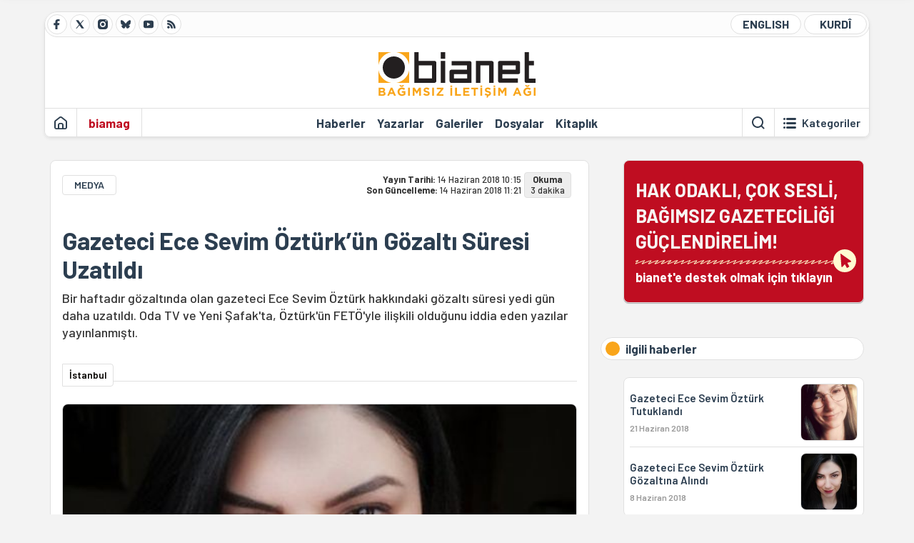

--- FILE ---
content_type: text/html; charset=utf-8
request_url: https://bianet.org/haber/gazeteci-ece-sevim-ozturk-un-gozalti-suresi-uzatildi-198162
body_size: 12563
content:
<!DOCTYPE html><html lang=tr xml:lang=tr><head><script>window.dataLayer=window.dataLayer||[];window.dataLayer.push({'section':'Bianet'});</script><script>(function(w,d,s,l,i){w[l]=w[l]||[];w[l].push({'gtm.start':new Date().getTime(),event:'gtm.js'});var f=d.getElementsByTagName(s)[0],j=d.createElement(s),dl=l!='dataLayer'?'&l='+l:'';j.async=true;j.src='https://www.googletagmanager.com/gtm.js?id='+i+dl;f.parentNode.insertBefore(j,f);})(window,document,'script','dataLayer','GTM-T33QTD7');</script><meta charset=utf-8><meta name=viewport content="width=device-width, initial-scale=1, shrink-to-fit=no"><meta http-equiv=Content-Language content=tr><meta http-equiv=Cache-Control content="no-cache, no-store, must-revalidate"><meta http-equiv=Pragma content=no-cache><meta http-equiv=Expires content=0><link rel="shortcut icon" type=image/x-icon href=/favicon.ico><title>Gazeteci Ece Sevim Öztürk’ün Gözaltı Süresi Uzatıldı</title><meta itemprop=description name=description property=og:description content="Bir haftadır gözaltında olan gazeteci Ece Sevim Öztürk hakkındaki gözaltı süresi yedi gün daha uzatıldı.  Oda TV ve Yeni Şafak'ta, Öztürk'ün FETÖ'yle ilişkili olduğunu iddia eden yazılar yayınlanmıştı.

"><meta itemprop=datePublished content=2018-06-14T10:15:00+03:00><meta name=dateModified content=2018-06-14T11:21:54+03:00><meta itemprop=datePublished property=article:published content=2018-06-14T10:15:00+03:00><meta itemprop=keywords name=keywords content="Basın Özgürlüğü,ifade özgürlüğü,ece sevim öztürk"><meta itemprop=identifier name=contentid content=198162><meta property=og:title content="Gazeteci Ece Sevim Öztürk’ün Gözaltı Süresi Uzatıldı"><meta property=og:url itemprop=url content=https://bianet.org/haber/gazeteci-ece-sevim-ozturk-un-gozalti-suresi-uzatildi-198162><meta name=twitter:url content=https://bianet.org/haber/gazeteci-ece-sevim-ozturk-un-gozalti-suresi-uzatildi-198162><meta name=twitter:title content="Gazeteci Ece Sevim Öztürk’ün Gözaltı Süresi Uzatıldı"><meta name=twitter:description content="Bir haftadır gözaltında olan gazeteci Ece Sevim Öztürk hakkındaki gözaltı süresi yedi gün daha uzatıldı.  Oda TV ve Yeni Şafak'ta, Öztürk'ün FETÖ'yle ilişkili olduğunu iddia eden yazılar yayınlanmıştı.

"><meta name=pdate content=20180614><meta name=utime content=20180614112154><meta name=ptime content=20180614101500><meta property=og:image content=https://static.bianet.org/system/uploads/1/articles/spot_image/000/198/162/original/mr.jpg><meta name=twitter:image content=https://static.bianet.org/system/uploads/1/articles/spot_image/000/198/162/original/mr.jpg><meta itemprop=genre content=News><meta itemprop=inLanguage content=tr><meta itemprop=ogType property=og:type content=article><meta property=og:type content=article><meta name=msapplication-starturl content=https://bianet.org><meta name=twitter:card content=summary_large_image><meta name=twitter:widgets:new-embed-design content=on><meta name=twitter:widgets:csp content=on><link rel=canonical href=https://bianet.org/haber/gazeteci-ece-sevim-ozturk-un-gozalti-suresi-uzatildi-198162><link rel=preconnect href=https://fonts.googleapis.com><link rel=preconnect href=https://fonts.gstatic.com crossorigin><link href="https://fonts.googleapis.com/css2?family=Barlow:ital,wght@0,400;0,500;0,600;0,700;1,400;1,500;1,600;1,700&amp;display=swap" rel=stylesheet><link rel=stylesheet href="/assets/css/main.css?v=rF0UcM0bW-J5Dpal-TQ0PkMc4VpxKuBonXeKKLg_blk" media=screen><link rel=stylesheet href=/assets/js/vendor/lightGallery/css/lightgallery-bundle.min.css media=none onload="if(media!='screen')media='screen'"><link rel=stylesheet href=/assets/js/vendor/select2/css/select2.min.css media=none onload="if(media!='screen')media='screen'"><link rel=stylesheet href="/assets/js/vendor/select2/css/select2-biatheme.css?v=EBJ32YPL0nz7-elwZf4CNSp3AmoIC2mpCJ3w4mteMWI" media=none onload="if(media!='screen')media='screen'"><script async src=https://securepubads.g.doubleclick.net/tag/js/gpt.js crossorigin=anonymous></script><script>window.googletag=window.googletag||{cmd:[]};googletag.cmd.push(function(){googletag.defineSlot('/23095218034/masthead_mobil',[300,100],'div-gpt-ad-1765913091729-0').addService(googletag.pubads());googletag.defineSlot('/23095218034/habarsonu_mobil',[[300,250],[336,280]],'div-gpt-ad-1765913132123-0').addService(googletag.pubads());googletag.defineSlot('/23095218034/habarsonu_desktop',[[960,90],[970,66],'fluid',[950,90],[980,90],[970,250],[970,90],[980,120]],'div-gpt-ad-1765913171830-0').addService(googletag.pubads());googletag.defineSlot('/23095218034/sidebar2',[[336,280],[300,250]],'div-gpt-ad-1765913200437-0').addService(googletag.pubads());googletag.defineSlot('/23095218034/sidebar-2',[[336,280],[300,250]],'div-gpt-ad-1765913228340-0').addService(googletag.pubads());googletag.defineSlot('/23095218034/sayfa_alti',[[300,250],[300,31],[300,75],[336,280],[300,50],[300,100],[320,100],[320,50]],'div-gpt-ad-1765913306932-0').addService(googletag.pubads());googletag.defineSlot('/23095218034/1',[[750,200],[728,90],[960,90],[750,100],[970,90],[970,250],[970,66],[750,300],[950,90]],'div-gpt-ad-1765913343676-0').addService(googletag.pubads());googletag.pubads().enableSingleRequest();googletag.pubads().collapseEmptyDivs();googletag.enableServices();});</script><ins data-publisher=adm-pub-6296092264 data-ad-network=667c219d865235b64ada3ccb data-ad-size="[[320, 100]], [[970, 90]]" class=adm-ads-area></ins><script src=https://static.cdn.admatic.com.tr/showad/showad.min.js></script><script>window.yaContextCb=window.yaContextCb||[]</script><script src=https://yandex.ru/ads/system/context.js async></script><script>history.scrollRestoration="manual";var adsStatus=true;</script><script type=application/javascript src=https://news.google.com/swg/js/v1/swg-basic.js></script><script>(self.SWG_BASIC=self.SWG_BASIC||[]).push(basicSubscriptions=>{basicSubscriptions.setOnEntitlementsResponse(entitlementsPromise=>{entitlementsPromise.then(entitlements=>{if(entitlements.enablesThisWithCacheableEntitlements()){adsStatus=false;window.addEventListener('load',function(){var ads=document.querySelectorAll('ins');ads.forEach(function(ad){ad.remove();});});basicSubscriptions.dismissSwgUI();}});});basicSubscriptions.init({type:"NewsArticle",isPartOfType:["Product"],isPartOfProductId:"CAowxYmcCw:openaccess",clientOptions:{theme:"light",lang:"tr"},});});</script><body><noscript><iframe src="https://www.googletagmanager.com/ns.html?id=GTM-T33QTD7" height=0 width=0 style=display:none;visibility:hidden></iframe></noscript><header class=header--desktop><div class='container header-wrapper shadow-sm'><div class='top-bar row'><div class='social col-4'><a href=https://www.facebook.com/bagimsiziletisimagi class='btn btn--social btn--circle btn--social--facebook' target=_blank><img src=https://static.bianet.org/icons/icon-facebook.svg alt="Facebook'ta Bianet"></a> <a href=https://twitter.com/bianet_org class='btn btn--social btn--circle btn--social--twitter' target=_blank><img src=https://static.bianet.org/icons/icon-twitter.svg alt="Twitter'da Bianet"></a> <a href=https://www.instagram.com/bianetorg class='btn btn--social btn--circle btn--social--instagram' target=_blank><img src=https://static.bianet.org/icons/icon-instagram.svg alt="Instagram'da Bianet"></a> <a href=https://bsky.app/profile/bianet.org class='btn btn--social btn--circle btn--social--bluesky' target=_blank><img src=https://static.bianet.org/icons/icon-bluesky.svg alt="Bluesky'da Bianet"></a> <a href=https://www.youtube.com/user/bianetorg class='btn btn--social btn--circle btn--social--youtube' target=_blank><img src=https://static.bianet.org/icons/icon-youtube.svg alt="Youtube'da Bianet"></a> <a href=/rss/bianet class='btn btn--social btn--circle btn--social--rss' target=_blank><img src=https://static.bianet.org/icons/icon-rss.svg alt="Bianet RSS"></a></div><div class='empty col-4'></div><div class='language col-4'><a href=/english class='btn btn--language btn--round-full btn--language--english'>ENGLISH</a> <a href=/kurdi class='btn btn--language btn--round-full btn--language--kurdi'>KURDÎ</a></div></div><div class=mid-bar><div class=row><div class=col-auto><div class=empty></div></div><div class=col><a href='/' class=logo><img src=https://static.bianet.org/logos/bianet-logo.svg alt='bianet-Bağımsız İletişim Ağı'></a></div><div class=col-auto><div class=empty></div></div></div></div><div class=bottom-bar><div class=row><div class=col-2><div class=left-part><a href='/' class='btn btn--icon'><img src=https://static.bianet.org/icons/icon-home.svg alt='Ana Sayfa'></a><div class='vline ms-1'></div><a href=/biamag class='btn btn--text highlight-2'><span>biamag</span></a><div class=vline></div></div></div><div class=col-8><div class=center-part><a href=/haberler class='btn btn--text'><span>Haberler</span><span class=indicator></span></a> <a href=/yazarlar class='btn btn--text'><span>Yazarlar</span><span class=indicator></span></a> <a href=/galeriler class='btn btn--text'><span>Galeriler</span><span class=indicator></span></a> <a href=/dosyalar class='btn btn--text'><span>Dosyalar</span><span class=indicator></span></a> <a href=/bia-kitapligi class='btn btn--text'><span>Kitapl&#x131;k</span><span class=indicator></span></a><div id=DivHeader1></div></div></div><div class=col-2><div class=right-part><div class=vline></div><a href=/arama class='btn btn--icon'><img src=https://static.bianet.org/icons/icon-search.svg alt=Ara></a><div class='vline me-1'></div><a class='btn btn--icon-text btn--toggle-categories'><img class=off src=https://static.bianet.org/icons/icon-categories.svg alt='Kategorileri Göster'><img class=on src=https://static.bianet.org/icons/icon-close.svg alt='Kategorileri Gizle'><span tabindex=0>Kategoriler</span></a></div></div></div></div></div><div class='container category-wrapper'><div class=row><div class=col-12><div class='center-part shadow-sm' id=DivHeader2></div></div></div></div></header><header class=header--desktop-sticky><div class='container-fluid header-wrapper shadow'><div class='top-bar row'><div class='social col-4'><a href=https://www.facebook.com/bagimsiziletisimagi class='btn btn--social btn--circle btn--social--facebook' target=_blank><img src=https://static.bianet.org/icons/icon-facebook.svg alt="Facebook' ta Bianet"></a> <a href=https://twitter.com/bianet_org class='btn btn--social btn--circle btn--social--twitter' target=_blank><img src=https://static.bianet.org/icons/icon-twitter.svg alt="Twitter' da Bianet"></a> <a href=https://www.instagram.com/bianetorg class='btn btn--social btn--circle btn--social--instagram' target=_blank><img src=https://static.bianet.org/icons/icon-instagram.svg alt="Instagram' da Bianet"></a> <a href=https://www.youtube.com/user/bianetorg class='btn btn--social btn--circle btn--social--youtube' target=_blank><img src=https://static.bianet.org/icons/icon-youtube.svg alt="Youtube' da Bianet"></a> <a href=/rss/bianet class='btn btn--social btn--circle btn--social--rss' target=_blank><img src=https://static.bianet.org/icons/icon-rss.svg alt="Bianet RSS"></a></div><div class='logo col-4'><a href="/"><img src=https://static.bianet.org/logos/bianet-logo-md.svg alt="bianet-Bağımsız İletişim Ağı"></a></div><div class='language col-4'><a href=/english class='btn btn--language btn--round-full btn--language--english'>ENGLISH</a> <a href=/kurdi class='btn btn--language btn--round-full btn--language--kurdi'>KURDÎ</a></div></div></div></header><header class=header--mobile><div class='container-fluid header-wrapper shadow'><div class=row><div class='left-part col-2'><a href=/arama class='btn btn--icon search'><img src=https://static.bianet.org/icons/icon-search-mobile.svg alt=Ara></a> <a href='/' class='btn btn--icon home'><img src=https://static.bianet.org/icons/icon-home-mobile.svg alt='Ana Sayfa'></a></div><div class='center-part col-8'><a href="/"><img src=https://static.bianet.org/logos/bianet-logo-sm.svg alt="bianet-Bağımsız İletişim Ağı"></a></div><div class='right-part col-2'><a class='btn btn--icon sidebar-switch'><img class=open src=https://static.bianet.org/icons/icon-menu-mobile.svg alt='Menü Göster'><img class=close src=https://static.bianet.org/icons/icon-close-mobile.svg alt='Menü Gizle'></a></div></div></div><div id=mobile-menu class=sidenav><div class=sidenav__content><div class=container-md><div class='row user d-none'></div><div class='row links'><div class=col><div class=wrapper-1><a href="/" class='btn btn--text'><span>bianet</span></a> <a href=/biamag class='btn btn--text'><span>biamag</span></a> <a href=/english class='btn btn--text'><span>english</span></a> <a href=/kurdi class='btn btn--text'><span>kurdî</span></a></div><div id=DivHeader3></div><div class=title>B&#xD6;L&#xDC;MLER</div><div class=wrapper-2><a href=/haberler class='btn btn--text'><span>Haberler</span></a> <a href=/yazarlar class='btn btn--text'><span>Yazarlar</span></a> <a href=/dosyalar class='btn btn--text'><span>&#xD6;zel Dosyalar</span></a> <a href=/projeler class='btn btn--text'><span>Projeler</span></a> <a href=/bia-kitapligi class='btn btn--text'><span>Kitapl&#x131;k</span></a> <a href=/galeriler class='btn btn--text'><span>Galeriler</span></a> <a href=/arama class='btn btn--text'><span>Sitede Ara</span></a></div><div class=title>KATEGOR&#x130;LER</div><div class=wrapper-3><div id=DivHeader4></div></div><div class=title>SOSYAL MEDYA</div><div class=wrapper-5><a href=https://www.facebook.com/bagimsiziletisimagi class='btn btn--text' target=_blank><span>Facebook</span></a> <a href=https://twitter.com/bianet_org class='btn btn--text' target=_blank><span>Twitter</span></a> <a href=https://www.youtube.com/user/bianetorg class='btn btn--text' target=_blank><span>Youtube</span></a> <a href=https://www.instagram.com/bianetorg class='btn btn--text' target=_blank><span>Instagram</span></a> <a href=/rss/bianet class='btn btn--text' target=_blank><span>RSS</span></a> <a href=https://eepurl.com/bEeFmn class='btn btn--text' target=_blank><span>E-b&#xFC;lten</span></a></div><div class=title>KURUMSAL</div><div class=wrapper-4><a href=/hakkimizda class='btn btn--text'><span>Hakk&#x131;m&#x131;zda</span></a> <a href=/hakkimizda#iletisim class='btn btn--text'><span>&#x130;leti&#x15F;im</span></a> <a href=/page/kvkk-politikasi-285337 class='btn btn--text'><span>KVKK Politikas&#x131;</span></a> <a href=/page/gizlilik-sozlesmesi-285338 class='btn btn--text'><span>Gizlilik S&#xF6;zle&#x15F;mesi</span></a></div></div></div></div></div><div class=sidenav__footer><div class=logo><img src=https://static.bianet.org/logos/bianet-logo.svg alt="Bianet - Bağımsız İletişim Ağı"></div></div></div></header><scripts></scripts><style>.fig-modal .modal-dialog{position:relative;display:table;overflow-y:auto;overflow-x:auto;width:auto}</style><main class='page-news-single balanced'><div class=container-fluid><div class=container><div class=row><div class=col-12><div class=ads--before-content><div id=DivAds-ContentHeader-700485096></div><scripts></scripts></div></div></div></div></div><div class="container-md scroll-step" data-url=/haber/gazeteci-ece-sevim-ozturk-un-gozalti-suresi-uzatildi-198162 data-title="Gazeteci Ece Sevim Öztürk’ün Gözaltı Süresi Uzatıldı"><div class=row><div class="col-12 col-lg-8"><div class=column-1><section class="news-single content-part" data-url=/haber/gazeteci-ece-sevim-ozturk-un-gozalti-suresi-uzatildi-198162 data-title="Gazeteci Ece Sevim Öztürk’ün Gözaltı Süresi Uzatıldı"><div class=top-part><div class=meta-wrapper><div class=category-wrapper><a class=btn-category href=/kategori/medya-18 target=_blank>MEDYA</a></div><div class=date-wrapper><div class=publish-date><span class=label-mobile>YT: </span> <span class=label-desktop>Yay&#x131;n Tarihi: </span> <span class=value-mobile>14.06.2018 10:15</span> <span class=value-desktop>14 Haziran 2018 10:15</span></div><div class=update-date><span class=separator>&nbsp;~&nbsp;</span> <span class=label-mobile>SG: </span> <span class=label-desktop>Son G&#xFC;ncelleme: </span> <span class=value-mobile>14.06.2018 11:21</span> <span class=value-desktop>14 Haziran 2018 11:21</span></div></div><div class=read-time><span class=label-mobile>Okuma</span> <span class=label-desktop>Okuma:&nbsp;</span> <span class=value>3 dakika</span></div></div><div class=txt-wrapper><h1 class=headline tabindex=0>Gazeteci Ece Sevim &#xD6;zt&#xFC;rk&#x2019;&#xFC;n G&#xF6;zalt&#x131; S&#xFC;resi Uzat&#x131;ld&#x131;</h1><div class=desc tabindex=0>Bir haftadır gözaltında olan gazeteci Ece Sevim Öztürk hakkındaki gözaltı süresi yedi gün daha uzatıldı. Oda TV ve Yeni Şafak'ta, Öztürk'ün FETÖ'yle ilişkili olduğunu iddia eden yazılar yayınlanmıştı.</div></div><div class="hline--1x d-lg-none"></div><div class=info-wrapper--mobile><div class=left-part><a class="ccard ccard--author ccard--author-chip ccard--author-chip--bia"><div class=txt-wrapper><h2 class=name>&#x130;stanbul</h2></div></a></div></div><div class="info-wrapper d-none d-lg-flex"><div class=left-part><a class="ccard ccard--author ccard--author-chip ccard--author-chip--bia"><div class=txt-wrapper><h2 class=name>&#x130;stanbul</h2></div></a></div><div class=hline--1x></div></div><div class=figure-wrapper tabindex=0><figure><div class=figure-img-wrapper><img src=https://static.bianet.org/system/uploads/1/articles/spot_image/000/198/162/original/mr.jpg alt="Gazeteci Ece Sevim Öztürk’ün Gözaltı Süresi Uzatıldı" loading=lazy></div></figure></div></div><div class=bottom-part><div class="actions-wrapper sticky-0"><div class="inner-wrapper sticky"><a target=_blank href="https://www.facebook.com/sharer.php?u=https://bianet.org/haber/gazeteci-ece-sevim-ozturk-un-gozalti-suresi-uzatildi-198162" class="btn btn--icon-large btn-facebook"><img src=https://static.bianet.org/icons/icon-large-facebook.svg alt=""></a> <a target=_blank href='https://twitter.com/intent/tweet?url=https://bianet.org/haber/gazeteci-ece-sevim-ozturk-un-gozalti-suresi-uzatildi-198162&amp;text=Gazeteci Ece Sevim Öztürk’ün Gözaltı Süresi Uzatıldı' class="btn btn--icon-large btn-twitter"><img src=https://static.bianet.org/icons/icon-large-twitter.svg alt=""></a> <a target=_blank href="https://wa.me/?text=https://bianet.org/haber/gazeteci-ece-sevim-ozturk-un-gozalti-suresi-uzatildi-198162" class="btn btn--icon-large btn-whatsapp"><img src=https://static.bianet.org/icons/icon-large-whatsapp.svg alt=""></a> <a target=_blank href="https://bsky.app/intent/compose?text=https://bianet.org/haber/gazeteci-ece-sevim-ozturk-un-gozalti-suresi-uzatildi-198162" class="btn btn--icon-large btn-bluesky"><img src=https://static.bianet.org/icons/icon-large-bluesky.svg alt=""></a> <a href=javascript:void(0) onclick="copyText('https://bianet.org/haber/gazeteci-ece-sevim-ozturk-un-gozalti-suresi-uzatildi-198162')" class="btn btn--icon-large btn-copy"><img src=https://static.bianet.org/icons/icon-large-copylink.svg alt=""></a> <a target=_blank href="/cdn-cgi/l/email-protection#[base64]" class="btn btn--icon-large btn-email"><img src=https://static.bianet.org/icons/icon-large-email.svg alt=""></a> <a href=/print/haber/gazeteci-ece-sevim-ozturk-un-gozalti-suresi-uzatildi-198162 class="btn btn--icon-large btn-print" target=_blank><img src=https://static.bianet.org/icons/icon-large-print.svg alt=""></a></div></div><div class=content-wrapper><div class=content id=gallery-198162 tabindex=0><p style=text-align:right><em>Haberin <a href=https://bianet.org/english/freedom-of-expression/198168-detention-period-of-journalist-ece-sevim-ozturk-extended target=_blank rel=nofollow>İngilizcesi </a>için tıklayın</em><p>Çağdaş Ses haber sitesi genel yayın yönetmeni gazeteci <a href=/etiket/ece-sevim-ozturk-58838>Ece Sevim Öztürk</a> hakkındaki gözaltı kararı yedi gün daha uzatıldı.<p>Öztürk, 8 Haziran’da sabah karşı 02:30'da gözaltına alınarak İstanbul Emniyet Müdürlüğü'ne götürülmüştü.<p>Avukat Efkan Bolaç, dün, gözaltı süresinin yedi gün daha uzatıldığını açıkladı.<h2><strong>Çağdaş Ses: Oda TV ve Yeni Şafak hedef gösterdi</strong></h2><p>Çağdaş Ses, Ece Sevim Öztürk’ün gözaltına alınmasıyla ilgili geçtiği <a href=http://cagdasses.com/chpli-gazeteci-ece-sevim-ozturk-gozaltina-alindi-8708.html target=_blank rel=nofollow>haberde</a> şu ifadelere yer vermişti:<p>"Gazeteci<strong> </strong>Ece Sevim Öztürk<strong>,</strong> iftiracı medyanın hakkında başlattığı karalama kampanyası sonucu gözaltına alındı. Oda TV yazarları Nihat Genç<strong> </strong>ve<strong> </strong>Mustafa Önsel, gazeteci Ece Sevim Öztürk hakkında saldırı niteliği taşıyan suçlamalar ve asılsız beyanlar ortaya atmıştı. Yandaş Yeni Şafak gazetesi, CHP üyesi Öztürk’ün hazırladığı belgeselin ‘FETÖ’yle bağlantılı kişilerce hazırlandığı’ iftirasını içeren haber yapmıştı."<h2><strong>Öztürk hakkında ne yazıldı?</strong></h2><p>Nihat Genç, 4 Haziran’da Oda TV’de yayınlanan <a href=https://odatv.com/muharrem-ince-bu-sizintilara-dikkat-etmeli-04061841.html target=_blank rel=nofollow>“Muharrem İnce bu sızıntılara dikkat etmeli”</a> başlıklı yazısında Ece Sevim Öztürk'ün bir Twitter hesabının Fethullah Gülen destekçileri tarafından alkışlandığını, Öztürk’ün bu kesimlerce “kahraman” ilan edildiğini belirterek, “Youtube'da para bağışlama sitesi var, hesabını veriyorsun belli oranlar dahilinde, takipçiler bağışta bulunuyor, bağışta bulunan kimler?” dedi.<p>Öztürk’ün Mustafa Önsel’i 15 Temmuz darbesini desteklemekle itham ettiğini yazan Genç, yazısında FETÖ davasından tutuklu bulunanların Öztürk aracılığıyla dışardaki subayları tehdit ettiğini ileri sürüyor.<p>Yeni Şafak’ın 3 Haziran tarihli “<a href=https://www.yenisafak.com/gundem/yoldasininfeto-aski-3355670 target=_blank rel=nofollow>Yoldaşının FETÖ aşkı</a>” başlıklı haberine de gönderme yapan Genç, sözlerine özetle şöyle devam ediyor:<p>“Ece Sevim Öztürk kalkmış, 15 Temmuz gecesinde Deniz Kuvvetleri'ne dair bir belgesel yayınlamış. Belgesel şunu söylemeye çalışıyor; Fetöcü askerler suçsuz, 15 Temmuz gecesi Silahlı Kuvvetler'deki Fetöcüler darbe yapmadı, darbeyi yapan asıl hükümettir. İşte Fetöcü hesapların alkışlayıp “kahramanlaştırdığı” ifadeler de burası.<p>“(…) Ece Sevim Öztürk'ün bir de müktesebatına bakıyorsun, bu kadının tutanaklara o gece olup bitenlere, filmlere, kameralara hakim olacak aslında o gece ne oldu anlayacak bir zekası birikimi var mı, yok, sıfır, peki bu kadar ‘tutanağı’ ve ‘belgesel yapılacak dokümanları’ eline kim veriyor? İşte burası muamma. Ne muamması, anlaşılmayacak ne var? (…)”<h2><strong>Öztürk: Bu ülkede kadına bakış bir gün değişecek</strong></h2><p>Ece Sevim Öztürk, Nihat Genç’in bu yazısında bahsi geçen Yeni Şafak haberinde kullanılan eski bir fotoğrafına istinaden Twitter hesabından şunları yazdı:<blockquote class=twitter-tweet data-conversation=none data-lang=en><p lang=tr dir=ltr>Bu ülkede kadına bakış bir gün değişecek elbet. Bir kadın asla işinde başarılı olamaz, kendi başına düşünemez, araştırma yapamaz. Bunu desteklemek için de 30 yaşındaki gazeteci kadının 20 yaşındaki bir tatil fotoğrafını bulalım, "canım bu çocuk ne anlar" dedirttiririz :)) <a href=https://t.co/OuZgusebJk rel=nofollow>pic.twitter.com/OuZgusebJk</a></p>— Ece Sevim ÖZTÜRK (@ecesevimm) <a href="https://twitter.com/ecesevimm/status/1003620398066434049?ref_src=twsrc%5Etfw" rel=nofollow>June 4, 2018</a></blockquote><script data-cfasync="false" src="/cdn-cgi/scripts/5c5dd728/cloudflare-static/email-decode.min.js"></script><script charset=utf-8 src=https://platform.twitter.com/widgets.js></script><h2><strong>Önzel, "FETÖ’nün oyunun parçası” demişti</strong></h2><p>Mustafa Önsel ise 6 Haziran tarihli “<a href=https://odatv.com/fetocu-generallerin-kiralik-kalemi-06061821.html target=_blank rel=nofollow>FETÖ'cü generallerin kiralık kalemi</a>” başlıklı yazısında Öztürk’le Twitter üzerinden mesajlaşmaları üzerinden Öztürk’ün cezaevindeki generallerle sıkı fıkı ilişki olduğu tespitini yapıyor.<p>Öztürk’ün, kamuoyu oluşturmak, geleceğe dönük kumpas hazırlamak için son kozlarını kullanan FETÖ’nün oyununun bir parçası olduğunu ifade eden Önsel, Fethullah Gülen destekçilerinin kendisini Öztürk’ün tweet’leri üzerinden hedef gösterdiğini söyledi. (AS)</div><div class=tags-wrapper><div class="chip chip--location"><div class=label>Haber Yeri</div><div class=location>B&#x130;A Haber Merkezi</div></div><a href=/etiket/basin-ozgurlugu-102 class="btn btn--tag">Bas&#x131;n &#xD6;zg&#xFC;rl&#xFC;&#x11F;&#xFC;</a> <a href=/etiket/ifade-ozgurlugu-107 class="btn btn--tag">ifade &#xF6;zg&#xFC;rl&#xFC;&#x11F;&#xFC;</a> <a href=/etiket/ece-sevim-ozturk-58838 class="btn btn--tag">ece sevim &#xF6;zt&#xFC;rk</a></div></div></div><section class="mt-4 d-lg-none connected-mobile"><div class=section__title>ilgili haberler</div><div class=section__content><div class="box box--related-mobile"><div class=news-wrapper><a href=/haber/gazeteci-ece-sevim-ozturk-tutuklandi-198381 class="ccard ccard--news ccard--news-small"><div class=txt-wrapper><h5 class=headline>Gazeteci Ece Sevim &#xD6;zt&#xFC;rk Tutukland&#x131;</h5><div class=date>21 Haziran 2018</div></div><div class=img-wrapper><img src=https://static.bianet.org/system/uploads/1/articles/main_image/000/198/381/original/00kk.jpg alt=/haber/gazeteci-ece-sevim-ozturk-tutuklandi-198381 loading=lazy></div></a><div class=hline--1x></div><a href=/haber/gazeteci-ece-sevim-ozturk-gozaltina-alindi-197972 class="ccard ccard--news ccard--news-small"><div class=txt-wrapper><h5 class=headline>Gazeteci Ece Sevim &#xD6;zt&#xFC;rk G&#xF6;zalt&#x131;na Al&#x131;nd&#x131;</h5><div class=date>8 Haziran 2018</div></div><div class=img-wrapper><img src=https://static.bianet.org/system/uploads/1/articles/main_image/000/197/972/original/as.jpg alt=/haber/gazeteci-ece-sevim-ozturk-gozaltina-alindi-197972 loading=lazy></div></a></div></div></div></section><div class=most-read-contents-mobile></div><scripts></scripts><section class=section--pushed><div class=section__content><div class="ccard ccard--support-v3"><div class=txt-wrapper><div class=title>Hak odaklı, çok sesli, bağımsız gazeteciliği güçlendirmek için bianet desteğinizi bekliyor.</div></div><a href=/bianete-destek-olun class=btn-support-v3 swg-standard-button=contribution role=button lang=tr><div class=swg-button-v3-icon-light></div>Google ile Katkıda Bulunun </a></div></div></section></section></div></div><div class="col-12 col-lg-4 d-none d-lg-block"><div class=column-2><section class=section--pushed><div class=section__content><a class="ccard ccard--support-v2" href=/bianete-destek-olun><div class=txt-wrapper><div class=title>HAK ODAKLI, ÇOK SESLİ,<br>BAĞIMSIZ GAZETECİLİĞİ GÜÇLENDİRELİM!</div><div class=desc>bianet'e destek olmak için tıklayın</div></div><div class=img-wrapper-alt><div class=circle></div><div class=arrow></div></div></a></div></section><section class=section--pushed><div class=section__title><div class=dot></div><div class=title tabindex=0>ilgili haberler</div></div><div class=section__content><div class="box box--related"><div class=news-wrapper><a href=/haber/gazeteci-ece-sevim-ozturk-tutuklandi-198381 class="ccard ccard--news ccard--news-small"><div class=txt-wrapper><h5 class=headline>Gazeteci Ece Sevim &#xD6;zt&#xFC;rk Tutukland&#x131;</h5><div class=date>21 Haziran 2018</div></div><div class=img-wrapper><img src=https://static.bianet.org/system/uploads/1/articles/main_image/000/198/381/original/00kk.jpg alt=/haber/gazeteci-ece-sevim-ozturk-tutuklandi-198381 loading=lazy></div></a><div class=hline--1x></div><a href=/haber/gazeteci-ece-sevim-ozturk-gozaltina-alindi-197972 class="ccard ccard--news ccard--news-small"><div class=txt-wrapper><h5 class=headline>Gazeteci Ece Sevim &#xD6;zt&#xFC;rk G&#xF6;zalt&#x131;na Al&#x131;nd&#x131;</h5><div class=date>8 Haziran 2018</div></div><div class=img-wrapper><img src=https://static.bianet.org/system/uploads/1/articles/main_image/000/197/972/original/as.jpg alt=/haber/gazeteci-ece-sevim-ozturk-gozaltina-alindi-197972 loading=lazy></div></a></div></div></div></section><div class=ads><div id=DivAds-SideBar1-503025308></div><scripts></scripts></div><div class=most-read-contents></div><scripts></scripts></div></div></div></div><div class="container-fluid news-transition scroll-step"><div class=container><div class=row><div class=col-12><div class=ads--between-content><div id=DivAds-General1-897330223></div><scripts></scripts></div></div></div></div></div><div class="nextFirstPage content-part scroll-step" data-url=/yazi/baris-gazeteciligi-uzerine-yeniden-dusunmek-315768 data-title="“Barış gazeteciliği” üzerine yeniden-düşünmek…"></div><div class="container-fluid news-transition scroll-step"><div class=container><div class=row><div class=col-12><div class=ads--between-content><div id=DivAds-General2-2101966241></div><scripts></scripts></div></div></div></div></div><div class="nextSecondPage content-part scroll-step" data-url=/haber/2025-turkiyedeki-gazeteciler-icin-nasil-gecti-315648 data-title="2025, Türkiye’deki gazeteciler için nasıl geçti?"></div><div class=container-md><div class=row><div class=col-12><div id=DivHomeContent></div><scripts></scripts></div></div></div></main><footer class=footer--desktop><div class=container-md><div class=row><div class=col-12><div class=footer-wrapper><div class="row top-bar"><div class="copy col-8"><a href="/" class=logo><img src=https://static.bianet.org/logos/bianet-logo.svg alt="bianet-Bağımsız İletişim Ağı"></a><div class=copyright>Copyright © 2026 Tüm Hakları Saklıdır<br>IPS İletişim Vakfı - Bağımsız İletişim Ağı</div></div><div class="social col-4"><a href=https://www.facebook.com/bagimsiziletisimagi class="btn btn--social btn--circle btn--social--facebook" target=_blank><img src=https://static.bianet.org/icons/icon-facebook.svg alt="Facebook'ta Bianet"></a> <a href=https://twitter.com/bianet_org class="btn btn--social btn--circle btn--social--twitter" target=_blank><img src=https://static.bianet.org/icons/icon-twitter.svg alt="Twitter'da Bianet"></a> <a href=https://www.instagram.com/bianetorg class="btn btn--social btn--circle btn--social--instagram" target=_blank><img src=https://static.bianet.org/icons/icon-instagram.svg alt="Instagram'da Bianet"></a> <a href=https://www.youtube.com/user/bianetorg class="btn btn--social btn--circle btn--social--youtube" target=_blank><img src=https://static.bianet.org/icons/icon-youtube.svg alt="Youtube'da Bianet"></a> <a href=/rss/bianet class="btn btn--social btn--circle btn--social--rss" target=_blank><img src=https://static.bianet.org/icons/icon-rss.svg alt="Bianet RSS"></a></div></div><div id=DivFooter></div><div class="row bottom-bar"><div class=col><a href=/hakkimizda class="btn btn--text"><span>Bize Ula&#x15F;&#x131;n</span></a> <a href=/hakkimizda#acik-pozisyon class="btn btn--text"><span>A&#xE7;&#x131;k Pozisyonlar</span></a> <a href=/hakkimizda#staj class="btn btn--text"><span>Staj &#x130;mkan&#x131;</span></a> <a href=/hakkimizda#reklam class="btn btn--text"><span>Reklam Vermek &#x130;&#xE7;in</span></a> <a href=/page/kvkk-politikasi-285337 class="btn btn--text"><span>KVKK Politikas&#x131;</span></a> <a href=/page/gizlilik-sozlesmesi-285338 class="btn btn--text"><span>Gizlilik S&#xF6;zle&#x15F;mesi</span></a></div></div><div class="row last-bar"><div class=col>Bu web sitesi IPS &#x130;leti&#x15F;im Vakf&#x131;&#x27;na &#x130;sve&#xE7; Uluslararas&#x131; Kalk&#x131;nma &#x130;&#x15F;birli&#x11F;i Ajans&#x131; (SIDA) taraf&#x131;ndan sa&#x11F;lanan kurumsal destek kapsam&#x131;nda yay&#x131;nlanmaktad&#x131;r. Bu web sitesinin i&#xE7;eri&#x11F;i yaln&#x131;zca IPS &#x130;leti&#x15F;im Vakf&#x131;&#x27;n&#x131;n sorumlulu&#x11F;undad&#x131;r ve hi&#xE7;bir bi&#xE7;imde SIDA&#x27;n&#x131;n tutumunu yans&#x131;tmamaktad&#x131;r.</div></div></div></div></div></div></footer><footer class=footer--mobile><div class=container-fluid><div class=footer-wrapper><div class="row top-bar"><div class=col-12><a href="/" class=center-part><img src=https://static.bianet.org/logos/bianet-logo.svg alt="bianet-Bağımsız İletişim Ağı"></a></div></div><div class="row mid-bar"><div class="col social"><a href=https://www.facebook.com/bagimsiziletisimagi class="btn btn--social btn--circle btn--social--facebook" target=_blank><img src=https://static.bianet.org/icons/icon-facebook.svg alt="Facebook'ta Bianet"></a> <a href=https://twitter.com/bianet_org class="btn btn--social btn--circle btn--social--twitter" target=_blank><img src=https://static.bianet.org/icons/icon-twitter.svg alt="Twitter'da Bianet"></a> <a href=https://www.instagram.com/bianetorg class="btn btn--social btn--circle btn--social--instagram" target=_blank><img src=https://static.bianet.org/icons/icon-instagram.svg alt="Instagram'da Bianet"></a> <a href=https://www.youtube.com/user/bianetorg class="btn btn--social btn--circle btn--social--youtube" target=_blank><img src=https://static.bianet.org/icons/icon-youtube.svg alt="Youtube'da Bianet"></a> <a href=/rss/bianet class="btn btn--social btn--circle btn--social--rss" target=_blank><img src=https://static.bianet.org/icons/icon-rss.svg alt="Bianet RSS"></a></div></div><div class="row last-bar"><div class=col>Bu web sitesi IPS &#x130;leti&#x15F;im Vakf&#x131;&#x27;na &#x130;sve&#xE7; Uluslararas&#x131; Kalk&#x131;nma &#x130;&#x15F;birli&#x11F;i Ajans&#x131; (SIDA) taraf&#x131;ndan sa&#x11F;lanan kurumsal destek kapsam&#x131;nda yay&#x131;nlanmaktad&#x131;r. Bu web sitesinin i&#xE7;eri&#x11F;i yaln&#x131;zca IPS &#x130;leti&#x15F;im Vakf&#x131;&#x27;n&#x131;n sorumlulu&#x11F;undad&#x131;r ve hi&#xE7;bir bi&#xE7;imde SIDA&#x27;n&#x131;n tutumunu yans&#x131;tmamaktad&#x131;r.</div></div></div></div></footer><scripts></scripts><div class=scroll-to-top><img src=https://static.bianet.org/icons/icon-scrolltop.svg alt='Sayfa Başına Git'></div><div class=dark-bg style=opacity:0;visibility:hidden></div><input type=hidden id=HdnPeriod value=day><div id=notification popover=manual style=display:none><div class=notification-title><div class=title>GÜNCEL</div><button popovertarget=notification popovertargetaction=hide class="btn btn--icon"> <img class=close src=https://static.bianet.org/icons/icon-close-mobile.svg alt="Menü Gizle"> </button></div><a id=HrefNotification class="ccard ccard--news ccard--news-large"><div class=img-wrapper><img id=ImgNotification></div><div class=info-wrapper><div class=txt-wrapper><h5 class=headline><label id=LblNotification></label></h5></div></div></a></div><div id=getpermission popover=manual style=display:none><div class=getpermission-title><div class=icon><img class=close src=https://static.bianet.org/icons/icon-bell.png alt="Menü Gizle"></div><div class=title>bianet'ten bildirimler</div><button popovertarget=getpermission popovertargetaction=hide id=BtnRemindLaterClose class="btn btn--icon"> <img class=close src=https://static.bianet.org/icons/icon-close-mobile.svg alt="Menü Gizle"> </button></div><div class=content tabindex=0><div class=text>bianet'in özel bildirimlerine izin vererek önemli gelişmelerden haberdar olabilirsiniz.</div><div class=buttons><button popovertarget=getpermission id=BtnRemindLater popovertargetaction=hide class="btn btn-left"> Sonra Hatırlat </button> <button popovertarget=getpermission id=BtnGivePermission popovertargetaction=hide class="btn btn-right"> İzin Ver </button></div></div></div><script src=https://code.jquery.com/jquery-3.7.0.min.js integrity="sha256-2Pmvv0kuTBOenSvLm6bvfBSSHrUJ+3A7x6P5Ebd07/g=" crossorigin=anonymous></script><script src=https://cdn.jsdelivr.net/npm/popper.js@1.16.0/dist/umd/popper.min.js integrity=sha384-Q6E9RHvbIyZFJoft+2mJbHaEWldlvI9IOYy5n3zV9zzTtmI3UksdQRVvoxMfooAo crossorigin=anonymous></script><script src=/assets/js/vendor/bootstrap.min.js></script><script async src=/assets/js/vendor/lightGallery/lightgallery.min.js></script><script async src=/assets/js/vendor/lightGallery/plugins/video/lg-video.min.js></script><script async src=/assets/js/vendor/lightGallery/plugins/hash/lg-hash.min.js></script><script src=/assets/js/vendor/select2/js/select2.full.min.js></script><script src="/assets/js/scrollama.min.js?v=F9jG24d3CABtDyKkLQMLGS-minISkiU85wp9hTAedDM"></script><script src="/assets/js/main.min.js?v=Dt6VJkxbubwLa-DpjHaReV4mIOjSg-PMhgRdc6i2g0c"></script><script>$.ajax({url:'/api/Stats/ContentRead?ContentId=198162',method:'POST'});</script><script>$(document).ready(function(){$(".nextFirstPage").load('/next/yazi/baris-gazeteciligi-uzerine-yeniden-dusunmek-315768');$(".nextSecondPage").load('/next/haber/2025-turkiyedeki-gazeteciler-icin-nasil-gecti-315648');const scroller=scrollama();scroller.setup({step:".scroll-step",offset:0.9}).onStepEnter((response)=>{if(response.index==1){if($(".content-part").hasClass("nextFirstPage")){$.ajax({url:'/api/Stats/ContentRead?ContentId=315768',method:'POST'});$(".nextFirstPage").removeClass("nextFirstPage");window.dataLayer=window.dataLayer||[];window.dataLayer.push({'event':'virtualPageview','pageUrl':'https://bianet.org/yazi/baris-gazeteciligi-uzerine-yeniden-dusunmek-315768','pageTitle':`“Barış gazeteciliği” üzerine yeniden-düşünmek…`,'pageType':'virtualPageview','pageOrder':'2'});}}else if(response.index==3){if($(".content-part").hasClass("nextSecondPage")){$.ajax({url:'/api/Stats/ContentRead?ContentId=315648',method:'POST'});$(".nextSecondPage").removeClass("nextSecondPage");window.dataLayer=window.dataLayer||[];window.dataLayer.push({'event':'virtualPageview','pageUrl':'https://bianet.org/haber/2025-turkiyedeki-gazeteciler-icin-nasil-gecti-315648','pageTitle':`2025, Türkiye’deki gazeteciler için nasıl geçti?`,'pageType':'virtualPageview','pageOrder':'3'});}}
if(response.element.dataset.url){history.replaceState(null,null,response.element.dataset.url+(response.index==0?window.location.hash:''));document.title=response.element.dataset.title;}}).onStepExit((response)=>{});});</script><scripts render=true><script>$(document).ready(function(){if(adsStatus){let deviceType=getDeviceType();$.ajax({url:'/api/Ads/AdsGetList?LanguageId=2&slotname=ContentHeader&devicetype='+deviceType+'&pagetype=News&CategoryId=18',method:'GET',success:function(dataResponse){$("#DivAds-ContentHeader-700485096").html(dataResponse.data);clearEmptyAds();}});}});</script><script>$(document).ready(function(){getMostReadsMobile();});</script><script>$(document).ready(function(){if(adsStatus){let deviceType=getDeviceType();$.ajax({url:'/api/Ads/AdsGetList?LanguageId=2&slotname=SideBar1&devicetype='+deviceType+'&pagetype=News&CategoryId=18',method:'GET',success:function(dataResponse){$("#DivAds-SideBar1-503025308").html(dataResponse.data);clearEmptyAds();}});}});</script><script>$(document).ready(function(){getMostReadsDesktop();});</script><script>$(document).ready(function(){if(adsStatus){let deviceType=getDeviceType();$.ajax({url:'/api/Ads/AdsGetList?LanguageId=2&slotname=General1&devicetype='+deviceType+'&pagetype=News&CategoryId=18',method:'GET',success:function(dataResponse){$("#DivAds-General1-897330223").html(dataResponse.data);clearEmptyAds();}});}});</script><script>$(document).ready(function(){if(adsStatus){let deviceType=getDeviceType();$.ajax({url:'/api/Ads/AdsGetList?LanguageId=2&slotname=General2&devicetype='+deviceType+'&pagetype=News&CategoryId=18',method:'GET',success:function(dataResponse){$("#DivAds-General2-2101966241").html(dataResponse.data);clearEmptyAds();}});}});</script><script>$(document).ready(function(){$.ajax({url:'/api/Content/HomeContentGetList?LanguageId=2',method:'GET',success:function(dataResponse){$("#DivHomeContent").html(dataResponse.data);}});});</script><script>$(document).ready(function(){$.ajax({url:'/api/Header/HeaderGetList?LanguageId=2&SectionId=1',method:'GET',success:function(dataResponse){$("#DivHeader1").html(dataResponse.Header1);$("#DivHeader2").html(dataResponse.Header2);$("#DivHeader3").html(dataResponse.Header3);$("#DivHeader4").html(dataResponse.Header4);preparemain();}});});</script><script>$(document).ready(function(){$.ajax({url:'/api/Footer/FooterGetList?LanguageId=2&SectionId=1',method:'GET',success:function(dataResponse){$("#DivFooter").html(dataResponse.data);}});});</script></scripts><script type=application/ld+json>{"@context":"http://schema.org","@type":"NewsArticle","articleSection":"MEDYA","mainEntityOfPage":{"@type":"WebPage","@id":"https://bianet.org/haber/gazeteci-ece-sevim-ozturk-un-gozalti-suresi-uzatildi-198162"},"headline":"Gazeteci Ece Sevim Öztürk’ün Gözaltı Süresi Uzatıldı","keywords":"Basın Özgürlüğü, ifade özgürlüğü, ece sevim öztürk","wordCount":"418","image":{"@type":"ImageObject","url":"https://static.bianet.org/system/uploads/1/articles/spot_image/000/198/162/original/mr.jpg","width":"0","height":"0"},"datePublished":"2018-06-14T10:15:00+03:00","dateModified":"2018-06-14T11:21:54+03:00","description":"Gazeteci Ece Sevim Öztürk’ün Gözaltı Süresi Uzatıldı","articleBody":"Bir haftadır gözaltında olan gazeteci Ece Sevim Öztürk hakkındaki gözaltı süresi yedi gün daha uzatıldı.  Oda TV ve Yeni Şafak'ta, Öztürk'ün FETÖ'yle ilişkili olduğunu iddia eden yazılar yayınlanmıştı.

","author":{"@type":"Person","name":"Bianet","url":"https://bianet.org"},"publisher":{"@type":"Organization","name":"Bianet","logo":{"@type":"ImageObject","url":"https://static.bianet.org/images/bianet-logo-dark.png","width":500,"height":137}}}</script><script type=application/ld+json>{"@context":"http://schema.org","@type":"BreadcrumbList","itemListElement":[{"@type":"ListItem","position":1,"item":{"@id":"https://bianet.org","name":"Anasayfa"}},{"@type":"ListItem","position":2,"item":{"@id":"https://bianet.org/kategori/medya-18","name":"MEDYA"}}]}</script><script data-schema=organization type=application/ld+json>{"@context":"http://schema.org","@type":"Organization","name":"Bianet","url":"https://bianet.org","logo":"https://static.bianet.org/images/bianet-logo-dark.png","sameAs":["https://www.facebook.com/bianet","https://twitter.com/bianet"],"contactPoint":[{"@type":"ContactPoint","telephone":"+902122882800","contactType":"customer service","contactOption":"TollFree","areaServed":"TR"}]}</script><script>function getMostReadsDesktop(){$.ajax({url:'/api/Content/MostReadContentGetList?LanguageId=2&SectionId=1&viewtype=desktop&period='+$("#HdnPeriod").val(),method:'GET',success:function(dataResponse){$(".most-read-contents").html(dataResponse.data);$('.hrf-day').off("click").on("click",function(e){$("#HdnPeriod").val("day");getMostReadsDesktop();});$('.hrf-week').off("click").on("click",function(e){$("#HdnPeriod").val("week");getMostReadsDesktop();});$('.hrf-month').off("click").on("click",function(e){$("#HdnPeriod").val("month");getMostReadsDesktop();});}});}
function getMostReadsMobile(){$.ajax({url:'/api/Content/MostReadContentGetList?LanguageId=2&SectionId=1&viewtype=mobile&period='+$("#HdnPeriod").val(),method:'GET',success:function(dataResponse){$(".most-read-contents-mobile").html(dataResponse.data);}});}</script><script type=module>import{initializeApp}from'https://www.gstatic.com/firebasejs/10.12.0/firebase-app.js';import{getAnalytics}from"https://www.gstatic.com/firebasejs/10.12.0/firebase-analytics.js";import{getMessaging,getToken,onMessage}from'https://www.gstatic.com/firebasejs/10.12.0/firebase-messaging.js';const firebaseConfig={apiKey:"AIzaSyDFh-I6dg7J34unMgREVSTEZD7ZXsaLBn0",authDomain:"bianetorg-67535.firebaseapp.com",projectId:"bianetorg-67535",storageBucket:"bianetorg-67535.appspot.com",messagingSenderId:"512195973812",appId:"1:512195973812:web:7ec03eff0c497e48457de1",measurementId:"G-YS2LG11PF5"};const app=initializeApp(firebaseConfig);const analytics=getAnalytics(app);const messaging=getMessaging();if(Notification.permission!=="denied"){if(isChrome()){const firebaseStatus=localStorage.getItem('firebase');if(firebaseStatus){if(firebaseStatus.includes("BLOCK")){const firebaseBlockDate=new Date(firebaseStatus.split("|")[1]);const firebaseCurrentDate=new Date();const diffTime=Math.abs(firebaseCurrentDate-firebaseBlockDate);if(diffTime/1000>604800){document.getElementById('getpermission').style.removeProperty('display');document.getElementById('getpermission').showPopover();}}else{requestPermission();}}else{document.getElementById('getpermission').style.removeProperty('display');document.getElementById('getpermission').showPopover();}
$('#BtnRemindLaterClose,#BtnRemindLater').on('click',function(e){const firebaseDate=new Date();localStorage.setItem('firebase',"BLOCK|"+firebaseDate);});$('#BtnRemindLaterClose,#BtnRemindLater').on('click',function(e){const firebaseDate=new Date();localStorage.setItem('firebase',"BLOCK|"+firebaseDate);});$('#BtnGivePermission').on('click',function(e){const firebaseDate=new Date();localStorage.setItem('firebase',"OK|"+firebaseDate);requestPermission();});}}
onMessage(messaging,(payload)=>{if(payload.data){$("#ImgNotification").attr("src",payload.data.image);$("#ImgNotification").attr("alt",payload.data.title);$("#LblNotification").text(payload.data.title);$("#HrefNotification").attr("href",payload.data.link);document.getElementById('notification').style.removeProperty('display');document.getElementById('notification').showPopover();if(payload.data.messageid!="0"){fetch('https://bianet.org/api/Stats/FirebaseRead?MessageId='+payload.data.messageid+'&Place=Internal',{method:"POST"});$("#HrefNotification").on('click',function(evt){fetch('https://bianet.org/api/Stats/FirebaseClick?MessageId='+payload.data.messageid+'&Place=Internal',{method:"POST"});});}}});function requestPermission(){getToken(messaging,{vapidKey:'BLzQ42dlnQAsuhPRDmEOiKpGUdan4WHWM3k1-nL32WesYSKUwi5TBtLjiy-1vYgSfXmG0vUwjBLfwmZNdTvYwiI'}).then((currentToken)=>{if(currentToken){let oldToken=localStorage.getItem('fcmtoken');if(!oldToken){localStorage.setItem('fcmtoken',currentToken);oldToken="";}
if(oldToken!=currentToken){localStorage.setItem('fcmtoken',currentToken);$.ajax({url:'/api/Firebase/SubscribeToTopic?token='+currentToken+'&oldtoken='+oldToken,method:'POST'});}}}).catch((err)=>{console.log('An error occurred while retrieving token. ',err);});}</script><script>(function(m,e,t,r,i,k,a){m[i]=m[i]||function(){(m[i].a=m[i].a||[]).push(arguments)};m[i].l=1*new Date();for(var j=0;j<document.scripts.length;j++){if(document.scripts[j].src===r){return;}}
k=e.createElement(t),a=e.getElementsByTagName(t)[0],k.async=1,k.src=r,a.parentNode.insertBefore(k,a)})
(window,document,"script","https://mc.yandex.ru/metrika/tag.js","ym");ym(99721712,"init",{clickmap:true,trackLinks:true,accurateTrackBounce:true});</script><noscript><div><img src=https://mc.yandex.ru/watch/99721712 style=position:absolute;left:-9999px alt=""></div></noscript><script defer src="https://static.cloudflareinsights.com/beacon.min.js/vcd15cbe7772f49c399c6a5babf22c1241717689176015" integrity="sha512-ZpsOmlRQV6y907TI0dKBHq9Md29nnaEIPlkf84rnaERnq6zvWvPUqr2ft8M1aS28oN72PdrCzSjY4U6VaAw1EQ==" data-cf-beacon='{"version":"2024.11.0","token":"45d0d840385a425dae9d1eeeb5c0bc81","server_timing":{"name":{"cfCacheStatus":true,"cfEdge":true,"cfExtPri":true,"cfL4":true,"cfOrigin":true,"cfSpeedBrain":true},"location_startswith":null}}' crossorigin="anonymous"></script>
